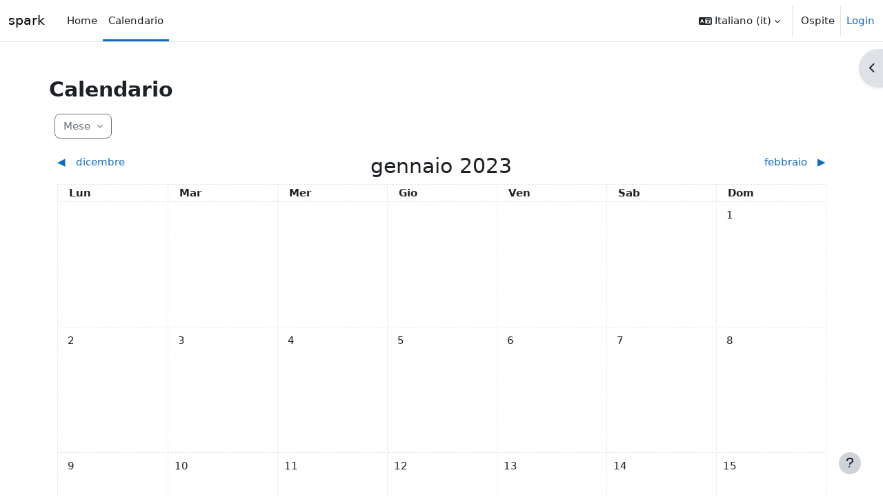

--- FILE ---
content_type: text/html; charset=utf-8
request_url: https://spark.liceodesio.edu.it/calendar/view.php?view=month&time=1674687932
body_size: 9969
content:
<!DOCTYPE html>

<html  dir="ltr" lang="it" xml:lang="it">
<head>
    <title>spark: Calendario: Vista mensile dettagliata: gennaio 2023 | spark</title>
    <link rel="shortcut icon" href="https://spark.liceodesio.edu.it/theme/image.php/boost/theme/1762827764/favicon" />
    <meta http-equiv="Content-Type" content="text/html; charset=utf-8" />
<meta name="keywords" content="moodle, spark: Calendario: Vista mensile dettagliata: gennaio 2023 | spark" />
<link rel="stylesheet" type="text/css" href="https://spark.liceodesio.edu.it/theme/yui_combo.php?rollup/3.18.1/yui-moodlesimple-min.css" /><script id="firstthemesheet" type="text/css">/** Required in order to fix style inclusion problems in IE with YUI **/</script><link rel="stylesheet" type="text/css" href="https://spark.liceodesio.edu.it/theme/styles.php/boost/1762827764_1/all" />
<script>
//<![CDATA[
var M = {}; M.yui = {};
M.pageloadstarttime = new Date();
M.cfg = {"wwwroot":"https:\/\/spark.liceodesio.edu.it","apibase":"https:\/\/spark.liceodesio.edu.it\/api","homeurl":{},"sesskey":"BXvT8KyQ7N","sessiontimeout":"7200","sessiontimeoutwarning":1200,"themerev":"1762827764","slasharguments":1,"theme":"boost","iconsystemmodule":"core\/icon_system_fontawesome","jsrev":"1762827764","admin":"admin","svgicons":true,"usertimezone":"Europa\/Roma","language":"it","courseId":1,"courseContextId":2,"contextid":1,"contextInstanceId":0,"langrev":1769139904,"templaterev":"1762827764","siteId":1,"userId":1};var yui1ConfigFn = function(me) {if(/-skin|reset|fonts|grids|base/.test(me.name)){me.type='css';me.path=me.path.replace(/\.js/,'.css');me.path=me.path.replace(/\/yui2-skin/,'/assets/skins/sam/yui2-skin')}};
var yui2ConfigFn = function(me) {var parts=me.name.replace(/^moodle-/,'').split('-'),component=parts.shift(),module=parts[0],min='-min';if(/-(skin|core)$/.test(me.name)){parts.pop();me.type='css';min=''}
if(module){var filename=parts.join('-');me.path=component+'/'+module+'/'+filename+min+'.'+me.type}else{me.path=component+'/'+component+'.'+me.type}};
YUI_config = {"debug":false,"base":"https:\/\/spark.liceodesio.edu.it\/lib\/yuilib\/3.18.1\/","comboBase":"https:\/\/spark.liceodesio.edu.it\/theme\/yui_combo.php?","combine":true,"filter":null,"insertBefore":"firstthemesheet","groups":{"yui2":{"base":"https:\/\/spark.liceodesio.edu.it\/lib\/yuilib\/2in3\/2.9.0\/build\/","comboBase":"https:\/\/spark.liceodesio.edu.it\/theme\/yui_combo.php?","combine":true,"ext":false,"root":"2in3\/2.9.0\/build\/","patterns":{"yui2-":{"group":"yui2","configFn":yui1ConfigFn}}},"moodle":{"name":"moodle","base":"https:\/\/spark.liceodesio.edu.it\/theme\/yui_combo.php?m\/1762827764\/","combine":true,"comboBase":"https:\/\/spark.liceodesio.edu.it\/theme\/yui_combo.php?","ext":false,"root":"m\/1762827764\/","patterns":{"moodle-":{"group":"moodle","configFn":yui2ConfigFn}},"filter":null,"modules":{"moodle-core-blocks":{"requires":["base","node","io","dom","dd","dd-scroll","moodle-core-dragdrop","moodle-core-notification"]},"moodle-core-dragdrop":{"requires":["base","node","io","dom","dd","event-key","event-focus","moodle-core-notification"]},"moodle-core-handlebars":{"condition":{"trigger":"handlebars","when":"after"}},"moodle-core-maintenancemodetimer":{"requires":["base","node"]},"moodle-core-actionmenu":{"requires":["base","event","node-event-simulate"]},"moodle-core-chooserdialogue":{"requires":["base","panel","moodle-core-notification"]},"moodle-core-lockscroll":{"requires":["plugin","base-build"]},"moodle-core-event":{"requires":["event-custom"]},"moodle-core-notification":{"requires":["moodle-core-notification-dialogue","moodle-core-notification-alert","moodle-core-notification-confirm","moodle-core-notification-exception","moodle-core-notification-ajaxexception"]},"moodle-core-notification-dialogue":{"requires":["base","node","panel","escape","event-key","dd-plugin","moodle-core-widget-focusafterclose","moodle-core-lockscroll"]},"moodle-core-notification-alert":{"requires":["moodle-core-notification-dialogue"]},"moodle-core-notification-confirm":{"requires":["moodle-core-notification-dialogue"]},"moodle-core-notification-exception":{"requires":["moodle-core-notification-dialogue"]},"moodle-core-notification-ajaxexception":{"requires":["moodle-core-notification-dialogue"]},"moodle-core_availability-form":{"requires":["base","node","event","event-delegate","panel","moodle-core-notification-dialogue","json"]},"moodle-course-util":{"requires":["node"],"use":["moodle-course-util-base"],"submodules":{"moodle-course-util-base":{},"moodle-course-util-section":{"requires":["node","moodle-course-util-base"]},"moodle-course-util-cm":{"requires":["node","moodle-course-util-base"]}}},"moodle-course-dragdrop":{"requires":["base","node","io","dom","dd","dd-scroll","moodle-core-dragdrop","moodle-core-notification","moodle-course-coursebase","moodle-course-util"]},"moodle-course-management":{"requires":["base","node","io-base","moodle-core-notification-exception","json-parse","dd-constrain","dd-proxy","dd-drop","dd-delegate","node-event-delegate"]},"moodle-course-categoryexpander":{"requires":["node","event-key"]},"moodle-form-dateselector":{"requires":["base","node","overlay","calendar"]},"moodle-form-shortforms":{"requires":["node","base","selector-css3","moodle-core-event"]},"moodle-question-searchform":{"requires":["base","node"]},"moodle-question-chooser":{"requires":["moodle-core-chooserdialogue"]},"moodle-availability_completion-form":{"requires":["base","node","event","moodle-core_availability-form"]},"moodle-availability_date-form":{"requires":["base","node","event","io","moodle-core_availability-form"]},"moodle-availability_grade-form":{"requires":["base","node","event","moodle-core_availability-form"]},"moodle-availability_group-form":{"requires":["base","node","event","moodle-core_availability-form"]},"moodle-availability_grouping-form":{"requires":["base","node","event","moodle-core_availability-form"]},"moodle-availability_profile-form":{"requires":["base","node","event","moodle-core_availability-form"]},"moodle-mod_assign-history":{"requires":["node","transition"]},"moodle-mod_quiz-util":{"requires":["node","moodle-core-actionmenu"],"use":["moodle-mod_quiz-util-base"],"submodules":{"moodle-mod_quiz-util-base":{},"moodle-mod_quiz-util-slot":{"requires":["node","moodle-mod_quiz-util-base"]},"moodle-mod_quiz-util-page":{"requires":["node","moodle-mod_quiz-util-base"]}}},"moodle-mod_quiz-toolboxes":{"requires":["base","node","event","event-key","io","moodle-mod_quiz-quizbase","moodle-mod_quiz-util-slot","moodle-core-notification-ajaxexception"]},"moodle-mod_quiz-dragdrop":{"requires":["base","node","io","dom","dd","dd-scroll","moodle-core-dragdrop","moodle-core-notification","moodle-mod_quiz-quizbase","moodle-mod_quiz-util-base","moodle-mod_quiz-util-page","moodle-mod_quiz-util-slot","moodle-course-util"]},"moodle-mod_quiz-quizbase":{"requires":["base","node"]},"moodle-mod_quiz-modform":{"requires":["base","node","event"]},"moodle-mod_quiz-autosave":{"requires":["base","node","event","event-valuechange","node-event-delegate","io-form","datatype-date-format"]},"moodle-mod_quiz-questionchooser":{"requires":["moodle-core-chooserdialogue","moodle-mod_quiz-util","querystring-parse"]},"moodle-message_airnotifier-toolboxes":{"requires":["base","node","io"]},"moodle-report_eventlist-eventfilter":{"requires":["base","event","node","node-event-delegate","datatable","autocomplete","autocomplete-filters"]},"moodle-report_loglive-fetchlogs":{"requires":["base","event","node","io","node-event-delegate"]},"moodle-gradereport_history-userselector":{"requires":["escape","event-delegate","event-key","handlebars","io-base","json-parse","moodle-core-notification-dialogue"]},"moodle-qbank_editquestion-chooser":{"requires":["moodle-core-chooserdialogue"]},"moodle-tool_lp-dragdrop-reorder":{"requires":["moodle-core-dragdrop"]},"moodle-assignfeedback_editpdf-editor":{"requires":["base","event","node","io","graphics","json","event-move","event-resize","transition","querystring-stringify-simple","moodle-core-notification-dialog","moodle-core-notification-alert","moodle-core-notification-warning","moodle-core-notification-exception","moodle-core-notification-ajaxexception"]}}},"gallery":{"name":"gallery","base":"https:\/\/spark.liceodesio.edu.it\/lib\/yuilib\/gallery\/","combine":true,"comboBase":"https:\/\/spark.liceodesio.edu.it\/theme\/yui_combo.php?","ext":false,"root":"gallery\/1762827764\/","patterns":{"gallery-":{"group":"gallery"}}}},"modules":{"core_filepicker":{"name":"core_filepicker","fullpath":"https:\/\/spark.liceodesio.edu.it\/lib\/javascript.php\/1762827764\/repository\/filepicker.js","requires":["base","node","node-event-simulate","json","async-queue","io-base","io-upload-iframe","io-form","yui2-treeview","panel","cookie","datatable","datatable-sort","resize-plugin","dd-plugin","escape","moodle-core_filepicker","moodle-core-notification-dialogue"]},"core_comment":{"name":"core_comment","fullpath":"https:\/\/spark.liceodesio.edu.it\/lib\/javascript.php\/1762827764\/comment\/comment.js","requires":["base","io-base","node","json","yui2-animation","overlay","escape"]}},"logInclude":[],"logExclude":[],"logLevel":null};
M.yui.loader = {modules: {}};

//]]>
</script>

    <meta name="viewport" content="width=device-width, initial-scale=1.0">
</head>
<body  id="page-calendar-view" class="format-site  path-calendar chrome dir-ltr lang-it yui-skin-sam yui3-skin-sam spark-liceodesio-edu-it pagelayout-standard course-1 context-1 theme uses-drawers drawer-open-index">
<div class="toast-wrapper mx-auto py-0 fixed-top" role="status" aria-live="polite"></div>
<div id="page-wrapper" class="d-print-block">

    <div>
    <a class="visually-hidden-focusable" href="#maincontent">Vai al contenuto principale</a>
</div><script src="https://spark.liceodesio.edu.it/lib/javascript.php/1762827764/lib/polyfills/polyfill.js"></script>
<script src="https://spark.liceodesio.edu.it/theme/yui_combo.php?rollup/3.18.1/yui-moodlesimple-min.js"></script><script src="https://spark.liceodesio.edu.it/lib/javascript.php/1762827764/lib/javascript-static.js"></script>
<script>
//<![CDATA[
document.body.className += ' jsenabled';
//]]>
</script>



    <nav class="navbar fixed-top bg-body navbar-expand" aria-label="Navigazione del sito">
        <div class="container-fluid">
            <button class="navbar-toggler aabtn d-block d-md-none px-1 my-1 border-0" data-toggler="drawers" data-action="toggle" data-target="theme_boost-drawers-primary">
                <span class="navbar-toggler-icon"></span>
                <span class="visually-hidden">Pannello laterale</span>
            </button>
    
            <a href="https://spark.liceodesio.edu.it/" class="navbar-brand d-none d-md-flex align-items-center m-0 me-4 p-0 aabtn">
    
                    spark
            </a>
                <div class="primary-navigation">
                    <nav class="moremenu navigation">
                        <ul id="moremenu-69749d5c22a20-navbar-nav" role="menubar" class="nav more-nav navbar-nav">
                                    <li data-key="home" class="nav-item" role="none" data-forceintomoremenu="false">
                                                <a role="menuitem" class="nav-link  "
                                                    href="https://spark.liceodesio.edu.it/"
                                                    
                                                    
                                                    data-disableactive="true"
                                                    tabindex="-1"
                                                >
                                                    Home
                                                </a>
                                    </li>
                                    <li data-key="calendar" class="nav-item" role="none" data-forceintomoremenu="false">
                                                <a role="menuitem" class="nav-link active "
                                                    href="https://spark.liceodesio.edu.it/calendar/view.php?view=month"
                                                    
                                                    aria-current="true"
                                                    data-disableactive="true"
                                                    
                                                >
                                                    Calendario
                                                </a>
                                    </li>
                            <li role="none" class="nav-item dropdown dropdownmoremenu d-none" data-region="morebutton">
                                <a class="dropdown-toggle nav-link " href="#" id="moremenu-dropdown-69749d5c22a20" role="menuitem" data-bs-toggle="dropdown" aria-haspopup="true" aria-expanded="false" tabindex="-1">
                                    Altro
                                </a>
                                <ul class="dropdown-menu dropdown-menu-start" data-region="moredropdown" aria-labelledby="moremenu-dropdown-69749d5c22a20" role="menu">
                                </ul>
                            </li>
                        </ul>
                    </nav>
                </div>
    
            <ul class="navbar-nav d-none d-md-flex my-1 px-1">
                <!-- page_heading_menu -->
                
            </ul>
    
            <div id="usernavigation" class="navbar-nav ms-auto h-100">
                    <div class="langmenu">
                        <div class="dropdown show">
                            <a href="#" role="button" id="lang-menu-toggle" data-bs-toggle="dropdown" aria-label="Lingua" aria-haspopup="true" aria-controls="lang-action-menu" class="btn dropdown-toggle">
                                <i class="icon fa fa-language fa-fw me-1" aria-hidden="true"></i>
                                <span class="langbutton">
                                    Italiano ‎(it)‎
                                </span>
                                <b class="caret"></b>
                            </a>
                            <div role="menu" aria-labelledby="lang-menu-toggle" id="lang-action-menu" class="dropdown-menu dropdown-menu-end">
                                        <a href="https://spark.liceodesio.edu.it/calendar/view.php?view=month&amp;time=1674687600&amp;lang=en" class="dropdown-item ps-5" role="menuitem" 
                                                lang="en" >
                                            English ‎(en)‎
                                        </a>
                                        <a href="#" class="dropdown-item ps-5" role="menuitem" aria-current="true"
                                                >
                                            Italiano ‎(it)‎
                                        </a>
                            </div>
                        </div>
                    </div>
                    <div class="divider border-start h-75 align-self-center mx-1"></div>
                
                <div class="d-flex align-items-stretch usermenu-container" data-region="usermenu">
                        <div class="usermenu">
                                <span class="login ps-2">
                                        Ospite
                                        <div class="divider border-start h-75 align-self-center mx-2"></div>
                                        <a href="https://spark.liceodesio.edu.it/login/index.php">Login</a>
                                </span>
                        </div>
                </div>
                
            </div>
        </div>
    </nav>
    

<div  class="drawer drawer-left drawer-primary d-print-none not-initialized" data-region="fixed-drawer" id="theme_boost-drawers-primary" data-preference="" data-state="show-drawer-primary" data-forceopen="0" data-close-on-resize="1">
    <div class="drawerheader">
        <button
            class="btn btn-icon drawertoggle hidden"
            data-toggler="drawers"
            data-action="closedrawer"
            data-target="theme_boost-drawers-primary"
            data-bs-toggle="tooltip"
            data-bs-placement="right"
            title="Chiudi cassetto"
        >
            <i class="icon fa fa-xmark fa-fw " aria-hidden="true" ></i>
        </button>
                <a
            href="https://spark.liceodesio.edu.it/"
            title="spark"
            data-region="site-home-link"
            class="aabtn text-reset d-flex align-items-center py-1 h-100"
        >
                <span class="sitename" title="spark">spark</span>
        </a>

        <div class="drawerheadercontent hidden">
            
        </div>
    </div>
    <div class="drawercontent drag-container" data-usertour="scroller">
                <div class="list-group">
                <a href="https://spark.liceodesio.edu.it/" class="list-group-item list-group-item-action  " >
                    Home
                </a>
                <a href="https://spark.liceodesio.edu.it/calendar/view.php?view=month" class="list-group-item list-group-item-action active " aria-current="true">
                    Calendario
                </a>
        </div>

    </div>
</div>
        <div  class="drawer drawer-right d-print-none not-initialized" data-region="fixed-drawer" id="theme_boost-drawers-blocks" data-preference="drawer-open-block" data-state="show-drawer-right" data-forceopen="" data-close-on-resize="1">
    <div class="drawerheader">
        <button
            class="btn btn-icon drawertoggle hidden"
            data-toggler="drawers"
            data-action="closedrawer"
            data-target="theme_boost-drawers-blocks"
            data-bs-toggle="tooltip"
            data-bs-placement="left"
            title="Chiudi cassetto dei blocchi"
        >
            <i class="icon fa fa-xmark fa-fw " aria-hidden="true" ></i>
        </button>
        
        <div class="drawerheadercontent hidden">
            
        </div>
    </div>
    <div class="drawercontent drag-container" data-usertour="scroller">
                        <div class="d-print-none">
                    
                    <aside id="block-region-side-pre" class="block-region" data-blockregion="side-pre" data-droptarget="1" aria-labelledby="side-pre-block-region-heading"><h2 class="visually-hidden" id="side-pre-block-region-heading">Blocchi</h2><a href="#sb-1" class="visually-hidden-focusable">Salta Filtro eventi</a>

<section id="block-69749d5c2133f"
     class=" block block_fake  card mb-3"
     
     data-block="_fake"
     data-instance-id="fakeid-69749d5c21342"
          aria-labelledby="instance-fakeid-69749d5c21342-header"
     >

    <div class="card-body p-3">

            <h3 id="instance-fakeid-69749d5c21342-header" class="h5 card-title d-inline">Filtro eventi</h3>


        <div class="card-text content mt-3">
            <div id="event-filter-69749d5c2026669749d5c202691" class="calendar_filters mt-2">
    <ul>
            <li>
                <a href="#" data-action="filter-event-type" data-eventtype="site" data-eventtype-hidden="">
                        <span class="calendar_event_site">
                            <i class="icon fa-regular fa-eye fa-fw "  title="Nascondi eventi sito" role="img" aria-label="Nascondi eventi sito"></i>
                        </span>
                        <span>&nbsp;</span>
                        <span class="eventname">Nascondi eventi sito</span>
                
                </a>
            </li>
            <li>
                <a href="#" data-action="filter-event-type" data-eventtype="category" data-eventtype-hidden="">
                        <span class="calendar_event_category">
                            <i class="icon fa-regular fa-eye fa-fw "  title="Nascondi eventi di categoria" role="img" aria-label="Nascondi eventi di categoria"></i>
                        </span>
                        <span>&nbsp;</span>
                        <span class="eventname">Nascondi eventi di categoria</span>
                
                </a>
            </li>
            <li>
                <a href="#" data-action="filter-event-type" data-eventtype="course" data-eventtype-hidden="">
                        <span class="calendar_event_course">
                            <i class="icon fa-regular fa-eye fa-fw "  title="Nascondi eventi di corso" role="img" aria-label="Nascondi eventi di corso"></i>
                        </span>
                        <span>&nbsp;</span>
                        <span class="eventname">Nascondi eventi di corso</span>
                
                </a>
            </li>
            <li>
                <a href="#" data-action="filter-event-type" data-eventtype="group" data-eventtype-hidden="">
                        <span class="calendar_event_group">
                            <i class="icon fa-regular fa-eye fa-fw "  title="Nascondi eventi di gruppo" role="img" aria-label="Nascondi eventi di gruppo"></i>
                        </span>
                        <span>&nbsp;</span>
                        <span class="eventname">Nascondi eventi di gruppo</span>
                
                </a>
            </li>
            <li>
                <a href="#" data-action="filter-event-type" data-eventtype="user" data-eventtype-hidden="">
                        <span class="calendar_event_user">
                            <i class="icon fa-regular fa-eye fa-fw "  title="Nascondi eventi dell&#039;utente" role="img" aria-label="Nascondi eventi dell&#039;utente"></i>
                        </span>
                        <span>&nbsp;</span>
                        <span class="eventname">Nascondi eventi dell&#039;utente</span>
                
                </a>
            </li>
            <li>
                <a href="#" data-action="filter-event-type" data-eventtype="other" data-eventtype-hidden="">
                        <span class="calendar_event_other">
                            <i class="icon fa-regular fa-eye fa-fw "  title="Nascondi eventi altri" role="img" aria-label="Nascondi eventi altri"></i>
                        </span>
                        <span>&nbsp;</span>
                        <span class="eventname">Nascondi eventi altri</span>
                
                </a>
            </li>
    </ul>
</div>
            <div class="footer"></div>
            
        </div>

    </div>

</section>

  <span id="sb-1"></span></aside>
                </div>

    </div>
</div>
    <div id="page" data-region="mainpage" data-usertour="scroller" class="drawers   drag-container">
        <div id="topofscroll" class="main-inner">
            <div class="drawer-toggles d-flex">
                    <div class="drawer-toggler drawer-right-toggle ms-auto d-print-none">
                        <button
                            class="btn icon-no-margin"
                            data-toggler="drawers"
                            data-action="toggle"
                            data-target="theme_boost-drawers-blocks"
                            data-bs-toggle="tooltip"
                            data-bs-placement="right"
                            title="Apri il cassetto del blocco"
                        >
                            <span class="visually-hidden">Apri il cassetto del blocco</span>
                            <span class="dir-rtl-hide"><i class="icon fa fa-chevron-left fa-fw " aria-hidden="true" ></i></span>
                            <span class="dir-ltr-hide"><i class="icon fa fa-chevron-right fa-fw " aria-hidden="true" ></i></span>
                        </button>
                    </div>
            </div>
            <header id="page-header" class="header-maxwidth d-print-none">
    <div class="w-100">
        <div class="d-flex flex-wrap">
            <div id="page-navbar">
                <nav aria-label="Barra di navigazione">
    <ol class="breadcrumb"></ol>
</nav>
            </div>
            <div class="ms-auto d-flex">
                
            </div>
            <div id="course-header">
                
            </div>
        </div>
        <div class="d-flex align-items-center">
            <div class="me-auto d-flex flex-column">
                <div>
                    <div class="page-context-header d-flex flex-wrap align-items-center mb-2">
    <div class="page-header-headings">
        <h1 class="h2 mb-0">Calendario</h1>
    </div>
</div>
                </div>
                <div>
                </div>
            </div>
            <div class="header-actions-container ms-auto" data-region="header-actions-container">
            </div>
        </div>
    </div>
</header>
            <div id="page-content" class="pb-3 d-print-block">
                <div id="region-main-box">
                    <div id="region-main">

                        <span class="notifications" id="user-notifications"></span>
                        <div role="main"><span id="maincontent"></span><div data-region="calendar" class="maincalendar"><div class="heightcontainer" data-calendar-type="main-block"><div id="calendar-month-69749d5c31efd69749d5c202693-1" data-template="core_calendar/month_detailed">
    <div class="header d-flex flex-wrap p-1">
            <div data-region="view-selector">
                <button id="calendarviewdropdown" type="button" class="btn btn-outline-secondary dropdown-toggle ms-1 me-2 mb-2" data-bs-toggle="dropdown" aria-haspopup="true" aria-expanded="false">
                    <span class="d-sm-inline-block" data-active-item-text>
                        Mese
                        
                        
                    </span>
                </button>
                <ul class="dropdown-menu" data-show-active-item aria-labelledby="calendarviewdropdown">
                    <li>
                        <a class="dropdown-item active" href="#" data-view="month"
                            data-year="2023" data-month="1" data-day="26" data-courseid="1" data-categoryid="0">
                            Mese
                        </a>
                    </li>
                    <li>
                        <a class="dropdown-item " href="#" data-view="day" data-year="2023" data-month="1"
                            data-day="26" data-courseid="1" data-categoryid="0">
                            Giorno
                        </a>
                    </li>
                    <li>
                        <a class="dropdown-item " href="#" data-view="upcoming"
                            data-year="2023" data-month="1" data-day="26" data-courseid="1" data-categoryid="0">
                            Prossimi eventi
                        </a>
                    </li>
                </ul>
            </div>
    </div>
    <div aria-live="polite" class="visually-hidden calendar-announcements"></div>
    <div class="calendarwrapper" data-courseid="1" data-context-id="0" data-month="1" data-year="2023" data-view="month">
        <div id="month-navigation-69749d5c31efd69749d5c202693-1" class="controls">
            <div class="calendar-controls">
                <a href="https://spark.liceodesio.edu.it/calendar/view.php?view=month&amp;time=1669849200" class="arrow_link previous"   data-year="2022" data-month="12" data-drop-zone="nav-link"  aria-label="Mese precedente: dicembre" >
                    <span class="arrow" aria-hidden="true">&#x25C0;&#xFE0E;</span>
                    &nbsp;
                    <span class="arrow_text">dicembre</span>
                </a>
                <span class="hide"> | </span>
                    <h2 class="current">gennaio 2023</h2>
                <span class="hide"> | </span>
                <a href="https://spark.liceodesio.edu.it/calendar/view.php?view=month&amp;time=1675206000" class="arrow_link next"   data-year="2023" data-month="2" data-drop-zone="nav-link"  aria-label="Mese successivo: febbraio" >
                    <span class="arrow_text">febbraio</span>
                    &nbsp;
                    <span class="arrow" aria-hidden="true">&#x25B6;&#xFE0E;</span>
                </a>
            </div>
        </div>
        <span class="overlay-icon-container hidden" data-region="overlay-icon-container">
            <span class="loading-icon icon-no-margin"><i class="icon fa fa-spinner fa-spin fa-fw "  title="Caricamento in corso" role="img" aria-label="Caricamento in corso"></i></span>
        </span>
        <table id="month-detailed-69749d5c31efd69749d5c202693-1" class="calendarmonth calendartable table-reboot mb-0">
            <thead>
                <tr>
                    <th class="header text-xs-center">
                        <span class="visually-hidden">Lunedi</span>
                        <span aria-hidden="true">Lun</span>
                    </th>
                    <th class="header text-xs-center">
                        <span class="visually-hidden">Martedì</span>
                        <span aria-hidden="true">Mar</span>
                    </th>
                    <th class="header text-xs-center">
                        <span class="visually-hidden">Mercoledì</span>
                        <span aria-hidden="true">Mer</span>
                    </th>
                    <th class="header text-xs-center">
                        <span class="visually-hidden">Giovedì</span>
                        <span aria-hidden="true">Gio</span>
                    </th>
                    <th class="header text-xs-center">
                        <span class="visually-hidden">Venerdì</span>
                        <span aria-hidden="true">Ven</span>
                    </th>
                    <th class="header text-xs-center">
                        <span class="visually-hidden">Sabato</span>
                        <span aria-hidden="true">Sab</span>
                    </th>
                    <th class="header text-xs-center">
                        <span class="visually-hidden">Domenica</span>
                        <span aria-hidden="true">Dom</span>
                    </th>
                </tr>
            </thead>
            <tbody>
                <tr data-region="month-view-week">
                        <td class="dayblank">&nbsp;</td>
                        <td class="dayblank">&nbsp;</td>
                        <td class="dayblank">&nbsp;</td>
                        <td class="dayblank">&nbsp;</td>
                        <td class="dayblank">&nbsp;</td>
                        <td class="dayblank">&nbsp;</td>
                        <td class="day text-sm-center text-md-start weekend"
                            data-day="1"
                            data-day-timestamp="1672527600"
                            data-drop-zone="month-view-day"
                            data-region="day"
                            data-new-event-timestamp="1672568540"
                            >
                            <div class="d-none d-md-block hidden-phone text-xs-center">
                                <span class="visually-hidden">Nessun evento, domenica 1 gennaio</span>
                                    <span aria-hidden="true"><span class="day-number-circle"><span class="day-number">1</span></span></span>
                            </div>
                            <div class="d-md-none hidden-desktop hidden-tablet">
                                <span class="visually-hidden">Nessun evento, domenica 1 gennaio</span>
                                    <span aria-hidden="true"><span class="day-number-circle"><span class="day-number">1</span></span></span>
                            </div>
                        </td>
                </tr>
                <tr data-region="month-view-week">
                        <td class="day text-sm-center text-md-start"
                            data-day="2"
                            data-day-timestamp="1672614000"
                            data-drop-zone="month-view-day"
                            data-region="day"
                            data-new-event-timestamp="1672654940"
                            >
                            <div class="d-none d-md-block hidden-phone text-xs-center">
                                <span class="visually-hidden">Nessun evento, lunedì 2 gennaio</span>
                                    <span aria-hidden="true"><span class="day-number-circle"><span class="day-number">2</span></span></span>
                            </div>
                            <div class="d-md-none hidden-desktop hidden-tablet">
                                <span class="visually-hidden">Nessun evento, lunedì 2 gennaio</span>
                                    <span aria-hidden="true"><span class="day-number-circle"><span class="day-number">2</span></span></span>
                            </div>
                        </td>
                        <td class="day text-sm-center text-md-start"
                            data-day="3"
                            data-day-timestamp="1672700400"
                            data-drop-zone="month-view-day"
                            data-region="day"
                            data-new-event-timestamp="1672741340"
                            >
                            <div class="d-none d-md-block hidden-phone text-xs-center">
                                <span class="visually-hidden">Nessun evento, martedì 3 gennaio</span>
                                    <span aria-hidden="true"><span class="day-number-circle"><span class="day-number">3</span></span></span>
                            </div>
                            <div class="d-md-none hidden-desktop hidden-tablet">
                                <span class="visually-hidden">Nessun evento, martedì 3 gennaio</span>
                                    <span aria-hidden="true"><span class="day-number-circle"><span class="day-number">3</span></span></span>
                            </div>
                        </td>
                        <td class="day text-sm-center text-md-start"
                            data-day="4"
                            data-day-timestamp="1672786800"
                            data-drop-zone="month-view-day"
                            data-region="day"
                            data-new-event-timestamp="1672827740"
                            >
                            <div class="d-none d-md-block hidden-phone text-xs-center">
                                <span class="visually-hidden">Nessun evento, mercoledì 4 gennaio</span>
                                    <span aria-hidden="true"><span class="day-number-circle"><span class="day-number">4</span></span></span>
                            </div>
                            <div class="d-md-none hidden-desktop hidden-tablet">
                                <span class="visually-hidden">Nessun evento, mercoledì 4 gennaio</span>
                                    <span aria-hidden="true"><span class="day-number-circle"><span class="day-number">4</span></span></span>
                            </div>
                        </td>
                        <td class="day text-sm-center text-md-start"
                            data-day="5"
                            data-day-timestamp="1672873200"
                            data-drop-zone="month-view-day"
                            data-region="day"
                            data-new-event-timestamp="1672914140"
                            >
                            <div class="d-none d-md-block hidden-phone text-xs-center">
                                <span class="visually-hidden">Nessun evento, giovedì 5 gennaio</span>
                                    <span aria-hidden="true"><span class="day-number-circle"><span class="day-number">5</span></span></span>
                            </div>
                            <div class="d-md-none hidden-desktop hidden-tablet">
                                <span class="visually-hidden">Nessun evento, giovedì 5 gennaio</span>
                                    <span aria-hidden="true"><span class="day-number-circle"><span class="day-number">5</span></span></span>
                            </div>
                        </td>
                        <td class="day text-sm-center text-md-start"
                            data-day="6"
                            data-day-timestamp="1672959600"
                            data-drop-zone="month-view-day"
                            data-region="day"
                            data-new-event-timestamp="1673000540"
                            >
                            <div class="d-none d-md-block hidden-phone text-xs-center">
                                <span class="visually-hidden">Nessun evento, venerdì 6 gennaio</span>
                                    <span aria-hidden="true"><span class="day-number-circle"><span class="day-number">6</span></span></span>
                            </div>
                            <div class="d-md-none hidden-desktop hidden-tablet">
                                <span class="visually-hidden">Nessun evento, venerdì 6 gennaio</span>
                                    <span aria-hidden="true"><span class="day-number-circle"><span class="day-number">6</span></span></span>
                            </div>
                        </td>
                        <td class="day text-sm-center text-md-start weekend"
                            data-day="7"
                            data-day-timestamp="1673046000"
                            data-drop-zone="month-view-day"
                            data-region="day"
                            data-new-event-timestamp="1673086940"
                            >
                            <div class="d-none d-md-block hidden-phone text-xs-center">
                                <span class="visually-hidden">Nessun evento, sabato 7 gennaio</span>
                                    <span aria-hidden="true"><span class="day-number-circle"><span class="day-number">7</span></span></span>
                            </div>
                            <div class="d-md-none hidden-desktop hidden-tablet">
                                <span class="visually-hidden">Nessun evento, sabato 7 gennaio</span>
                                    <span aria-hidden="true"><span class="day-number-circle"><span class="day-number">7</span></span></span>
                            </div>
                        </td>
                        <td class="day text-sm-center text-md-start weekend"
                            data-day="8"
                            data-day-timestamp="1673132400"
                            data-drop-zone="month-view-day"
                            data-region="day"
                            data-new-event-timestamp="1673173340"
                            >
                            <div class="d-none d-md-block hidden-phone text-xs-center">
                                <span class="visually-hidden">Nessun evento, domenica 8 gennaio</span>
                                    <span aria-hidden="true"><span class="day-number-circle"><span class="day-number">8</span></span></span>
                            </div>
                            <div class="d-md-none hidden-desktop hidden-tablet">
                                <span class="visually-hidden">Nessun evento, domenica 8 gennaio</span>
                                    <span aria-hidden="true"><span class="day-number-circle"><span class="day-number">8</span></span></span>
                            </div>
                        </td>
                </tr>
                <tr data-region="month-view-week">
                        <td class="day text-sm-center text-md-start"
                            data-day="9"
                            data-day-timestamp="1673218800"
                            data-drop-zone="month-view-day"
                            data-region="day"
                            data-new-event-timestamp="1673259740"
                            >
                            <div class="d-none d-md-block hidden-phone text-xs-center">
                                <span class="visually-hidden">Nessun evento, lunedì 9 gennaio</span>
                                    <span aria-hidden="true"><span class="day-number-circle"><span class="day-number">9</span></span></span>
                            </div>
                            <div class="d-md-none hidden-desktop hidden-tablet">
                                <span class="visually-hidden">Nessun evento, lunedì 9 gennaio</span>
                                    <span aria-hidden="true"><span class="day-number-circle"><span class="day-number">9</span></span></span>
                            </div>
                        </td>
                        <td class="day text-sm-center text-md-start"
                            data-day="10"
                            data-day-timestamp="1673305200"
                            data-drop-zone="month-view-day"
                            data-region="day"
                            data-new-event-timestamp="1673346140"
                            >
                            <div class="d-none d-md-block hidden-phone text-xs-center">
                                <span class="visually-hidden">Nessun evento, martedì 10 gennaio</span>
                                    <span aria-hidden="true"><span class="day-number-circle"><span class="day-number">10</span></span></span>
                            </div>
                            <div class="d-md-none hidden-desktop hidden-tablet">
                                <span class="visually-hidden">Nessun evento, martedì 10 gennaio</span>
                                    <span aria-hidden="true"><span class="day-number-circle"><span class="day-number">10</span></span></span>
                            </div>
                        </td>
                        <td class="day text-sm-center text-md-start"
                            data-day="11"
                            data-day-timestamp="1673391600"
                            data-drop-zone="month-view-day"
                            data-region="day"
                            data-new-event-timestamp="1673432540"
                            >
                            <div class="d-none d-md-block hidden-phone text-xs-center">
                                <span class="visually-hidden">Nessun evento, mercoledì 11 gennaio</span>
                                    <span aria-hidden="true"><span class="day-number-circle"><span class="day-number">11</span></span></span>
                            </div>
                            <div class="d-md-none hidden-desktop hidden-tablet">
                                <span class="visually-hidden">Nessun evento, mercoledì 11 gennaio</span>
                                    <span aria-hidden="true"><span class="day-number-circle"><span class="day-number">11</span></span></span>
                            </div>
                        </td>
                        <td class="day text-sm-center text-md-start"
                            data-day="12"
                            data-day-timestamp="1673478000"
                            data-drop-zone="month-view-day"
                            data-region="day"
                            data-new-event-timestamp="1673518940"
                            >
                            <div class="d-none d-md-block hidden-phone text-xs-center">
                                <span class="visually-hidden">Nessun evento, giovedì 12 gennaio</span>
                                    <span aria-hidden="true"><span class="day-number-circle"><span class="day-number">12</span></span></span>
                            </div>
                            <div class="d-md-none hidden-desktop hidden-tablet">
                                <span class="visually-hidden">Nessun evento, giovedì 12 gennaio</span>
                                    <span aria-hidden="true"><span class="day-number-circle"><span class="day-number">12</span></span></span>
                            </div>
                        </td>
                        <td class="day text-sm-center text-md-start"
                            data-day="13"
                            data-day-timestamp="1673564400"
                            data-drop-zone="month-view-day"
                            data-region="day"
                            data-new-event-timestamp="1673605340"
                            >
                            <div class="d-none d-md-block hidden-phone text-xs-center">
                                <span class="visually-hidden">Nessun evento, venerdì 13 gennaio</span>
                                    <span aria-hidden="true"><span class="day-number-circle"><span class="day-number">13</span></span></span>
                            </div>
                            <div class="d-md-none hidden-desktop hidden-tablet">
                                <span class="visually-hidden">Nessun evento, venerdì 13 gennaio</span>
                                    <span aria-hidden="true"><span class="day-number-circle"><span class="day-number">13</span></span></span>
                            </div>
                        </td>
                        <td class="day text-sm-center text-md-start weekend"
                            data-day="14"
                            data-day-timestamp="1673650800"
                            data-drop-zone="month-view-day"
                            data-region="day"
                            data-new-event-timestamp="1673691740"
                            >
                            <div class="d-none d-md-block hidden-phone text-xs-center">
                                <span class="visually-hidden">Nessun evento, sabato 14 gennaio</span>
                                    <span aria-hidden="true"><span class="day-number-circle"><span class="day-number">14</span></span></span>
                            </div>
                            <div class="d-md-none hidden-desktop hidden-tablet">
                                <span class="visually-hidden">Nessun evento, sabato 14 gennaio</span>
                                    <span aria-hidden="true"><span class="day-number-circle"><span class="day-number">14</span></span></span>
                            </div>
                        </td>
                        <td class="day text-sm-center text-md-start weekend"
                            data-day="15"
                            data-day-timestamp="1673737200"
                            data-drop-zone="month-view-day"
                            data-region="day"
                            data-new-event-timestamp="1673778140"
                            >
                            <div class="d-none d-md-block hidden-phone text-xs-center">
                                <span class="visually-hidden">Nessun evento, domenica 15 gennaio</span>
                                    <span aria-hidden="true"><span class="day-number-circle"><span class="day-number">15</span></span></span>
                            </div>
                            <div class="d-md-none hidden-desktop hidden-tablet">
                                <span class="visually-hidden">Nessun evento, domenica 15 gennaio</span>
                                    <span aria-hidden="true"><span class="day-number-circle"><span class="day-number">15</span></span></span>
                            </div>
                        </td>
                </tr>
                <tr data-region="month-view-week">
                        <td class="day text-sm-center text-md-start"
                            data-day="16"
                            data-day-timestamp="1673823600"
                            data-drop-zone="month-view-day"
                            data-region="day"
                            data-new-event-timestamp="1673864540"
                            >
                            <div class="d-none d-md-block hidden-phone text-xs-center">
                                <span class="visually-hidden">Nessun evento, lunedì 16 gennaio</span>
                                    <span aria-hidden="true"><span class="day-number-circle"><span class="day-number">16</span></span></span>
                            </div>
                            <div class="d-md-none hidden-desktop hidden-tablet">
                                <span class="visually-hidden">Nessun evento, lunedì 16 gennaio</span>
                                    <span aria-hidden="true"><span class="day-number-circle"><span class="day-number">16</span></span></span>
                            </div>
                        </td>
                        <td class="day text-sm-center text-md-start"
                            data-day="17"
                            data-day-timestamp="1673910000"
                            data-drop-zone="month-view-day"
                            data-region="day"
                            data-new-event-timestamp="1673950940"
                            >
                            <div class="d-none d-md-block hidden-phone text-xs-center">
                                <span class="visually-hidden">Nessun evento, martedì 17 gennaio</span>
                                    <span aria-hidden="true"><span class="day-number-circle"><span class="day-number">17</span></span></span>
                            </div>
                            <div class="d-md-none hidden-desktop hidden-tablet">
                                <span class="visually-hidden">Nessun evento, martedì 17 gennaio</span>
                                    <span aria-hidden="true"><span class="day-number-circle"><span class="day-number">17</span></span></span>
                            </div>
                        </td>
                        <td class="day text-sm-center text-md-start"
                            data-day="18"
                            data-day-timestamp="1673996400"
                            data-drop-zone="month-view-day"
                            data-region="day"
                            data-new-event-timestamp="1674037340"
                            >
                            <div class="d-none d-md-block hidden-phone text-xs-center">
                                <span class="visually-hidden">Nessun evento, mercoledì 18 gennaio</span>
                                    <span aria-hidden="true"><span class="day-number-circle"><span class="day-number">18</span></span></span>
                            </div>
                            <div class="d-md-none hidden-desktop hidden-tablet">
                                <span class="visually-hidden">Nessun evento, mercoledì 18 gennaio</span>
                                    <span aria-hidden="true"><span class="day-number-circle"><span class="day-number">18</span></span></span>
                            </div>
                        </td>
                        <td class="day text-sm-center text-md-start"
                            data-day="19"
                            data-day-timestamp="1674082800"
                            data-drop-zone="month-view-day"
                            data-region="day"
                            data-new-event-timestamp="1674123740"
                            >
                            <div class="d-none d-md-block hidden-phone text-xs-center">
                                <span class="visually-hidden">Nessun evento, giovedì 19 gennaio</span>
                                    <span aria-hidden="true"><span class="day-number-circle"><span class="day-number">19</span></span></span>
                            </div>
                            <div class="d-md-none hidden-desktop hidden-tablet">
                                <span class="visually-hidden">Nessun evento, giovedì 19 gennaio</span>
                                    <span aria-hidden="true"><span class="day-number-circle"><span class="day-number">19</span></span></span>
                            </div>
                        </td>
                        <td class="day text-sm-center text-md-start"
                            data-day="20"
                            data-day-timestamp="1674169200"
                            data-drop-zone="month-view-day"
                            data-region="day"
                            data-new-event-timestamp="1674210140"
                            >
                            <div class="d-none d-md-block hidden-phone text-xs-center">
                                <span class="visually-hidden">Nessun evento, venerdì 20 gennaio</span>
                                    <span aria-hidden="true"><span class="day-number-circle"><span class="day-number">20</span></span></span>
                            </div>
                            <div class="d-md-none hidden-desktop hidden-tablet">
                                <span class="visually-hidden">Nessun evento, venerdì 20 gennaio</span>
                                    <span aria-hidden="true"><span class="day-number-circle"><span class="day-number">20</span></span></span>
                            </div>
                        </td>
                        <td class="day text-sm-center text-md-start weekend"
                            data-day="21"
                            data-day-timestamp="1674255600"
                            data-drop-zone="month-view-day"
                            data-region="day"
                            data-new-event-timestamp="1674296540"
                            >
                            <div class="d-none d-md-block hidden-phone text-xs-center">
                                <span class="visually-hidden">Nessun evento, sabato 21 gennaio</span>
                                    <span aria-hidden="true"><span class="day-number-circle"><span class="day-number">21</span></span></span>
                            </div>
                            <div class="d-md-none hidden-desktop hidden-tablet">
                                <span class="visually-hidden">Nessun evento, sabato 21 gennaio</span>
                                    <span aria-hidden="true"><span class="day-number-circle"><span class="day-number">21</span></span></span>
                            </div>
                        </td>
                        <td class="day text-sm-center text-md-start weekend"
                            data-day="22"
                            data-day-timestamp="1674342000"
                            data-drop-zone="month-view-day"
                            data-region="day"
                            data-new-event-timestamp="1674382940"
                            >
                            <div class="d-none d-md-block hidden-phone text-xs-center">
                                <span class="visually-hidden">Nessun evento, domenica 22 gennaio</span>
                                    <span aria-hidden="true"><span class="day-number-circle"><span class="day-number">22</span></span></span>
                            </div>
                            <div class="d-md-none hidden-desktop hidden-tablet">
                                <span class="visually-hidden">Nessun evento, domenica 22 gennaio</span>
                                    <span aria-hidden="true"><span class="day-number-circle"><span class="day-number">22</span></span></span>
                            </div>
                        </td>
                </tr>
                <tr data-region="month-view-week">
                        <td class="day text-sm-center text-md-start"
                            data-day="23"
                            data-day-timestamp="1674428400"
                            data-drop-zone="month-view-day"
                            data-region="day"
                            data-new-event-timestamp="1674469340"
                            >
                            <div class="d-none d-md-block hidden-phone text-xs-center">
                                <span class="visually-hidden">Nessun evento, lunedì 23 gennaio</span>
                                    <span aria-hidden="true"><span class="day-number-circle"><span class="day-number">23</span></span></span>
                            </div>
                            <div class="d-md-none hidden-desktop hidden-tablet">
                                <span class="visually-hidden">Nessun evento, lunedì 23 gennaio</span>
                                    <span aria-hidden="true"><span class="day-number-circle"><span class="day-number">23</span></span></span>
                            </div>
                        </td>
                        <td class="day text-sm-center text-md-start"
                            data-day="24"
                            data-day-timestamp="1674514800"
                            data-drop-zone="month-view-day"
                            data-region="day"
                            data-new-event-timestamp="1674555740"
                            >
                            <div class="d-none d-md-block hidden-phone text-xs-center">
                                <span class="visually-hidden">Nessun evento, martedì 24 gennaio</span>
                                    <span aria-hidden="true"><span class="day-number-circle"><span class="day-number">24</span></span></span>
                            </div>
                            <div class="d-md-none hidden-desktop hidden-tablet">
                                <span class="visually-hidden">Nessun evento, martedì 24 gennaio</span>
                                    <span aria-hidden="true"><span class="day-number-circle"><span class="day-number">24</span></span></span>
                            </div>
                        </td>
                        <td class="day text-sm-center text-md-start"
                            data-day="25"
                            data-day-timestamp="1674601200"
                            data-drop-zone="month-view-day"
                            data-region="day"
                            data-new-event-timestamp="1674642140"
                            >
                            <div class="d-none d-md-block hidden-phone text-xs-center">
                                <span class="visually-hidden">Nessun evento, mercoledì 25 gennaio</span>
                                    <span aria-hidden="true"><span class="day-number-circle"><span class="day-number">25</span></span></span>
                            </div>
                            <div class="d-md-none hidden-desktop hidden-tablet">
                                <span class="visually-hidden">Nessun evento, mercoledì 25 gennaio</span>
                                    <span aria-hidden="true"><span class="day-number-circle"><span class="day-number">25</span></span></span>
                            </div>
                        </td>
                        <td class="day text-sm-center text-md-start"
                            data-day="26"
                            data-day-timestamp="1674687600"
                            data-drop-zone="month-view-day"
                            data-region="day"
                            data-new-event-timestamp="1674728540"
                            >
                            <div class="d-none d-md-block hidden-phone text-xs-center">
                                <span class="visually-hidden">Nessun evento, giovedì 26 gennaio</span>
                                    <span aria-hidden="true"><span class="day-number-circle"><span class="day-number">26</span></span></span>
                            </div>
                            <div class="d-md-none hidden-desktop hidden-tablet">
                                <span class="visually-hidden">Nessun evento, giovedì 26 gennaio</span>
                                    <span aria-hidden="true"><span class="day-number-circle"><span class="day-number">26</span></span></span>
                            </div>
                        </td>
                        <td class="day text-sm-center text-md-start"
                            data-day="27"
                            data-day-timestamp="1674774000"
                            data-drop-zone="month-view-day"
                            data-region="day"
                            data-new-event-timestamp="1674814940"
                            >
                            <div class="d-none d-md-block hidden-phone text-xs-center">
                                <span class="visually-hidden">Nessun evento, venerdì 27 gennaio</span>
                                    <span aria-hidden="true"><span class="day-number-circle"><span class="day-number">27</span></span></span>
                            </div>
                            <div class="d-md-none hidden-desktop hidden-tablet">
                                <span class="visually-hidden">Nessun evento, venerdì 27 gennaio</span>
                                    <span aria-hidden="true"><span class="day-number-circle"><span class="day-number">27</span></span></span>
                            </div>
                        </td>
                        <td class="day text-sm-center text-md-start weekend"
                            data-day="28"
                            data-day-timestamp="1674860400"
                            data-drop-zone="month-view-day"
                            data-region="day"
                            data-new-event-timestamp="1674901340"
                            >
                            <div class="d-none d-md-block hidden-phone text-xs-center">
                                <span class="visually-hidden">Nessun evento, sabato 28 gennaio</span>
                                    <span aria-hidden="true"><span class="day-number-circle"><span class="day-number">28</span></span></span>
                            </div>
                            <div class="d-md-none hidden-desktop hidden-tablet">
                                <span class="visually-hidden">Nessun evento, sabato 28 gennaio</span>
                                    <span aria-hidden="true"><span class="day-number-circle"><span class="day-number">28</span></span></span>
                            </div>
                        </td>
                        <td class="day text-sm-center text-md-start weekend"
                            data-day="29"
                            data-day-timestamp="1674946800"
                            data-drop-zone="month-view-day"
                            data-region="day"
                            data-new-event-timestamp="1674987740"
                            >
                            <div class="d-none d-md-block hidden-phone text-xs-center">
                                <span class="visually-hidden">Nessun evento, domenica 29 gennaio</span>
                                    <span aria-hidden="true"><span class="day-number-circle"><span class="day-number">29</span></span></span>
                            </div>
                            <div class="d-md-none hidden-desktop hidden-tablet">
                                <span class="visually-hidden">Nessun evento, domenica 29 gennaio</span>
                                    <span aria-hidden="true"><span class="day-number-circle"><span class="day-number">29</span></span></span>
                            </div>
                        </td>
                </tr>
                <tr data-region="month-view-week">
                        <td class="day text-sm-center text-md-start"
                            data-day="30"
                            data-day-timestamp="1675033200"
                            data-drop-zone="month-view-day"
                            data-region="day"
                            data-new-event-timestamp="1675074140"
                            >
                            <div class="d-none d-md-block hidden-phone text-xs-center">
                                <span class="visually-hidden">Nessun evento, lunedì 30 gennaio</span>
                                    <span aria-hidden="true"><span class="day-number-circle"><span class="day-number">30</span></span></span>
                            </div>
                            <div class="d-md-none hidden-desktop hidden-tablet">
                                <span class="visually-hidden">Nessun evento, lunedì 30 gennaio</span>
                                    <span aria-hidden="true"><span class="day-number-circle"><span class="day-number">30</span></span></span>
                            </div>
                        </td>
                        <td class="day text-sm-center text-md-start"
                            data-day="31"
                            data-day-timestamp="1675119600"
                            data-drop-zone="month-view-day"
                            data-region="day"
                            data-new-event-timestamp="1675160540"
                            >
                            <div class="d-none d-md-block hidden-phone text-xs-center">
                                <span class="visually-hidden">Nessun evento, martedì 31 gennaio</span>
                                    <span aria-hidden="true"><span class="day-number-circle"><span class="day-number">31</span></span></span>
                            </div>
                            <div class="d-md-none hidden-desktop hidden-tablet">
                                <span class="visually-hidden">Nessun evento, martedì 31 gennaio</span>
                                    <span aria-hidden="true"><span class="day-number-circle"><span class="day-number">31</span></span></span>
                            </div>
                        </td>
                        <td class="dayblank">&nbsp;</td>
                        <td class="dayblank">&nbsp;</td>
                        <td class="dayblank">&nbsp;</td>
                        <td class="dayblank">&nbsp;</td>
                        <td class="dayblank">&nbsp;</td>
                </tr>
            </tbody>
        </table>
    </div>
</div></div><div class="bottom">
</div></div></div>
                        
                        

                    </div>
                </div>
            </div>
        </div>
        
        <footer id="page-footer" class="footer-popover bg-white">
            <div data-region="footer-container-popover">
                <button class="btn btn-icon rounded-circle bg-secondary btn-footer-popover" data-action="footer-popover" aria-label="Visualizza piè di pagina">
                    <i class="icon fa fa-question fa-fw " aria-hidden="true" ></i>
                </button>
            </div>
            <div class="footer-content-popover container" data-region="footer-content-popover">
                    <div class="footer-section p-3 border-bottom">
        
        
                            <div class="footer-support-link"><a href="https://moodle.com/contact/support/" target="blank"><i class="icon fa-regular fa-envelope fa-fw " aria-hidden="true" ></i>Contatta il supporto<i class="icon fa fa-arrow-up-right-from-square fa-fw ms-1" aria-hidden="true" ></i></a></div>
                    </div>
                <div class="footer-section p-3 border-bottom">
                    <div class="logininfo">
                        <div class="logininfo">Ospite (<a href="https://spark.liceodesio.edu.it/login/index.php">Login</a>)</div>
                    </div>
                    <div class="tool_usertours-resettourcontainer">
                    </div>
        
                    <div><a class="mobilelink" href="https://download.moodle.org/mobile?version=2025100600.06&amp;lang=it&amp;iosappid=633359593&amp;androidappid=com.moodle.moodlemobile">Ottieni l'app mobile</a></div>
                    <script>
//<![CDATA[
var require = {
    baseUrl : 'https://spark.liceodesio.edu.it/lib/requirejs.php/1762827764/',
    // We only support AMD modules with an explicit define() statement.
    enforceDefine: true,
    skipDataMain: true,
    waitSeconds : 0,

    paths: {
        jquery: 'https://spark.liceodesio.edu.it/lib/javascript.php/1762827764/lib/jquery/jquery-3.7.1.min',
        jqueryui: 'https://spark.liceodesio.edu.it/lib/javascript.php/1762827764/lib/jquery/ui-1.14.1/jquery-ui.min',
        jqueryprivate: 'https://spark.liceodesio.edu.it/lib/javascript.php/1762827764/lib/requirejs/jquery-private'
    },

    // Custom jquery config map.
    map: {
      // '*' means all modules will get 'jqueryprivate'
      // for their 'jquery' dependency.
      '*': { jquery: 'jqueryprivate' },

      // 'jquery-private' wants the real jQuery module
      // though. If this line was not here, there would
      // be an unresolvable cyclic dependency.
      jqueryprivate: { jquery: 'jquery' }
    }
};

//]]>
</script>
<script src="https://spark.liceodesio.edu.it/lib/javascript.php/1762827764/lib/requirejs/require.min.js"></script>
<script>
//<![CDATA[
M.util.js_pending("core/first");
require(['core/first'], function() {
require(['core/prefetch'])
;
M.util.js_pending('filter_mathjaxloader/loader'); require(['filter_mathjaxloader/loader'], function(amd) {amd.configure({"mathjaxurl":"https:\/\/cdn.jsdelivr.net\/npm\/mathjax@3.2.2\/es5\/tex-mml-chtml.js","mathjaxconfig":"","lang":"it"}); M.util.js_complete('filter_mathjaxloader/loader');});;
require(["media_videojs/loader"], function(loader) {
    loader.setUp('it');
});;
M.util.js_pending('filter_glossary/autolinker'); require(['filter_glossary/autolinker'], function(amd) {amd.init(); M.util.js_complete('filter_glossary/autolinker');});;

require(['jquery', 'core_calendar/calendar_filter'], function($, CalendarFilter) {
    CalendarFilter.init($("#event-filter-69749d5c2026669749d5c202691"));
});
;

    require(['core/moremenu'], function(moremenu) {
        moremenu(document.querySelector('#moremenu-69749d5c22a20-navbar-nav'));
    });
;

    require(['core/usermenu'], function(UserMenu) {
        UserMenu.init();
    });
;

M.util.js_pending('theme_boost/drawers:load');
require(['theme_boost/drawers'], function() {
    M.util.js_complete('theme_boost/drawers:load');
});
;

M.util.js_pending('theme_boost/drawers:load');
require(['theme_boost/drawers'], function() {
    M.util.js_complete('theme_boost/drawers:load');
});
;

require(['theme_boost/footer-popover'], function(FooterPopover) {
    FooterPopover.init();
});
;

M.util.js_pending('theme_boost/loader');
require(['theme_boost/loader', 'theme_boost/drawer'], function(Loader, Drawer) {
    Drawer.init();
    M.util.js_complete('theme_boost/loader');
});
;

require(['jquery', 'core_calendar/month_navigation_drag_drop'], function($, DragDrop) {
    var root = $('#month-navigation-69749d5c31efd69749d5c202693-1');
    DragDrop.init(root);
});
;

require([
    'jquery',
    'core_calendar/month_view_drag_drop'
], function(
    $,
    DragDrop
) {
    var root = $('#month-detailed-69749d5c31efd69749d5c202693-1');
    DragDrop.init(root);
});
;

require(['jquery', 'core_calendar/calendar', 'core_calendar/popover'], function($, Calendar, calendarPopover) {
    const isCalendarBlock = false;
    Calendar.init($("#calendar-month-69749d5c31efd69749d5c202693-1"), isCalendarBlock);
});
;
M.util.js_pending('core/notification'); require(['core/notification'], function(amd) {amd.init(1, []); M.util.js_complete('core/notification');});;
M.util.js_pending('core/log'); require(['core/log'], function(amd) {amd.setConfig({"level":"warn"}); M.util.js_complete('core/log');});;
M.util.js_pending('core/page_global'); require(['core/page_global'], function(amd) {amd.init(); M.util.js_complete('core/page_global');});;
M.util.js_pending('core/utility'); require(['core/utility'], function(amd) {M.util.js_complete('core/utility');});;
M.util.js_pending('core/storage_validation'); require(['core/storage_validation'], function(amd) {amd.init(null); M.util.js_complete('core/storage_validation');});
    M.util.js_complete("core/first");
});
//]]>
</script>
<script>
//<![CDATA[
M.str = {"moodle":{"lastmodified":"Ultime modifiche","name":"Nome","error":"Errore","info":"Informazioni","yes":"S\u00ec","no":"No","cancel":"Annulla","confirm":"Conferma","areyousure":"Sei sicuro?","closebuttontitle":"Chiudi","unknownerror":"Errore sconosciuto","file":"File","url":"URL","collapseall":"Minimizza tutto","expandall":"Espandi tutto"},"repository":{"type":"Tipo","size":"Dimensione","invalidjson":"Stringa JSON non valida","nofilesattached":"Non sono presenti file allegati","filepicker":"File picker","logout":"Logout","nofilesavailable":"Non sono presenti file","norepositoriesavailable":"Spiacente, nessuno dei repostory disponibili pu\u00f2 restituire file nel formato richiesto.","fileexistsdialogheader":"Il file esiste gi\u00e0","fileexistsdialog_editor":"Un file con lo stesso nome \u00e8 gi\u00e0 stato allegato al testo che stai modificando.","fileexistsdialog_filemanager":"Un file con lo stesso nome \u00e8 gi\u00e0 stato allegato","renameto":"Rinomina in \"{$a}\"","referencesexist":"Sono presenti {$a} link a questo file","select":"Scegli"},"admin":{"confirmdeletecomments":"Sei sicuro di eliminare i commenti selezionanti?","confirmation":"Conferma"},"debug":{"debuginfo":"Informazioni di debug","line":"Linea","stacktrace":"Stack trace"},"langconfig":{"labelsep":":\u00a0"}};
//]]>
</script>
<script>
//<![CDATA[
(function() {M.util.help_popups.setup(Y);
 M.util.js_pending('random69749d5c202694'); Y.on('domready', function() { M.util.js_complete("init");  M.util.js_complete('random69749d5c202694'); });
})();
//]]>
</script>

                </div>
                <div class="footer-section p-3">
                    <div>Powered by <a href="https://moodle.com">Moodle</a></div>
                </div>
            </div>
        
            <div class="footer-content-debugging footer-dark bg-dark text-light">
                <div class="container-fluid footer-dark-inner">
                    
                </div>
            </div>
        </footer>
    </div>
    
</div>


</body></html>